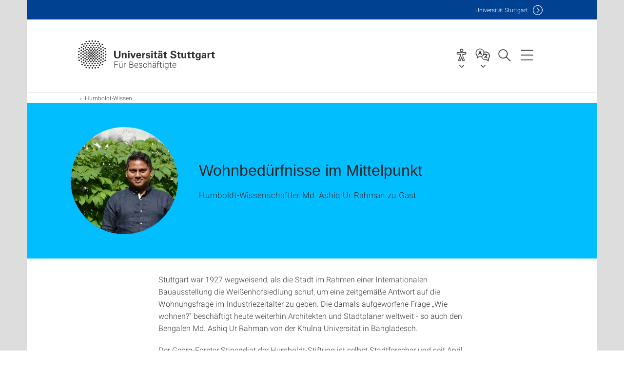

--- FILE ---
content_type: text/html;charset=UTF-8
request_url: https://www.beschaeftigte.uni-stuttgart.de/uni-aktuell/meldungen/humboldt_rahman/
body_size: 74920
content:
<!DOCTYPE html>
<!--[if lt IE 7]>      <html lang="de" class="no-js lt-ie9 lt-ie8 lt-ie7"> <![endif]-->
<!--[if IE 7]>         <html lang="de" class="no-js lt-ie9 lt-ie8"> <![endif]-->
<!--[if IE 8]>         <html lang="de" class="no-js lt-ie9"> <![endif]-->
<!--[if gt IE 8]><!-->


<!--
===================== version="0.1.29" =====================
-->

<html lang="de" class="no-js"> <!--<![endif]-->

<head>

<!-- start metadata (_metadata.hbs) -->
	<meta charset="UTF-8">
	<meta http-equiv="X-UA-Compatible" content="IE=edge"/>
	<meta name="creator" content="TIK" />
	<meta name="Publisher" content="Universität Stuttgart - TIK" />
	<meta name="Copyright" content="Universität Stuttgart" />
	<meta name="Content-language" content="de" />
	<meta name="Page-type" content="Bildungseinrichtung" />
	<meta name="viewport" content="width=device-width, initial-scale=1.0, shrink-to-fit=no"/>
	<meta name="robots" content="index, follow" />
	<meta name="system" content="20.0.18" />
	<meta name="template" content="3.0" />
	<meta name="Description" content="Humboldt-Wissenschaftler Md. Ashiq Ur Rahman zu Gast"/>	
	<meta name="og:title" content="Wohnbedürfnisse im Mittelpunkt | Für Beschäftigte | Universität Stuttgart" />
	<meta name="og:description" content="Humboldt-Wissenschaftler Md. Ashiq Ur Rahman zu Gast "/>
	<meta name="og:image" content="https://www.beschaeftigte.uni-stuttgart.de/uni-aktuell/meldungen/campUS_intern_gallery/rahmanDSC_1808.JPG" />
	<title>Wohnbedürfnisse im Mittelpunkt | Für Beschäftigte | Universität Stuttgart</title><!-- Ende metadata -->


<!-- Styles-Einbindung (_styles.hbs) -->
	<link rel="apple-touch-icon" sizes="180x180" href="/system/modules/de.stuttgart.uni.v3.basics/resources/favicons/apple-touch-icon.png">
            <link rel="icon" type="image/png" sizes="32x32" href="/system/modules/de.stuttgart.uni.v3.basics/resources/favicons/favicon-32x32.png">
            <link rel="icon" type="image/png" sizes="16x16" href="/system/modules/de.stuttgart.uni.v3.basics/resources/favicons/favicon-16x16.png">
            <link rel="manifest" href="/system/modules/de.stuttgart.uni.v3.basics/resources/favicons/site.webmanifest">
            <link rel="mask-icon" href="/system/modules/de.stuttgart.uni.v3.basics/resources/favicons/safari-pinned-tab.svg" color="#ffffff">
            <meta name="msapplication-TileColor" content="#ffffff">
            <meta name="theme-color" content="#ffffff">
		
<link rel="stylesheet" href="/system/modules/de.stuttgart.uni.v3.basics/resources/css/styles.css" type="text/css" >
<link rel="stylesheet" href="/system/modules/de.stuttgart.uni.v3.basics/resources/css/tik.css" type="text/css" >
<link rel="stylesheet" href="/system/modules/de.stuttgart.uni.v3.basics/resources/css/jquery-ui/jquery-ui-1.11.4.min.css" type="text/css" >
<link rel="stylesheet" href="/system/modules/de.stuttgart.uni.v3.basics/resources/css/fancybox/jquery.fancybox357.min.css" type="text/css" >
<link rel="stylesheet" href="/system/modules/de.stuttgart.uni.v3.basics/resources/css/audio/player.css" type="text/css" >
<link rel="stylesheet" href="/system/modules/de.stuttgart.uni.v3.basics/resources/css/footer/footer.css" type="text/css" ><!-- Ende Styles-Einbindung -->

	<!-- Scripts
	================================================== --> 
	
	
<script src="/system/modules/de.stuttgart.uni.v3.basics/resources/js/bootstrap.js"></script>
<script src="/system/modules/de.stuttgart.uni.v3.basics/resources/js/aperto-bootstrap-ie-workaround.js"></script>
<script src="/system/modules/de.stuttgart.uni.v3.basics/resources/js/tik.js"></script>
<script src="/system/modules/de.stuttgart.uni.v3.basics/resources/js/jquery-ui/jquery-ui-1.11.4.min.js"></script>
<script src="/system/modules/de.stuttgart.uni.filters/resources/js/filters.js"></script>
<script src="/system/modules/de.stuttgart.uni.v3.basics/resources/js/fancybox/jquery.fancybox357.min.js"></script>
<script src="/system/modules/de.stuttgart.uni.v3.basics/resources/js/tippy-popper/popper.min.js"></script>
<script src="/system/modules/de.stuttgart.uni.v3.basics/resources/js/tippy-popper/tippy.min.js"></script>
<script src="/system/modules/de.stuttgart.uni.v3.zsb/resources/videointerview/js/dash.all.min.js"></script><style>
		.page-wrap > #page-complete > .container-fluid > .row > div > .row > .col-xs-12,
		.page-wrap > #page-complete > .container-fluid > .row > div > .row > .col-sm-12,
		.page-wrap > #page-complete > .container-fluid > .row > div > .row > .col-md-12,
		.page-wrap > #page-complete > .container-fluid > .row > div > .row > .col-lg-12,
		.page-wrap > #page-complete > .container > .row > div > .row > .col-xs-12,
		.page-wrap > #page-complete > .container > .row > div > .row > .col-sm-12,
		.page-wrap > #page-complete > .container > .row > div > .row > .col-md-12,
		.page-wrap > #page-complete > .container > .row > div > .row > .col-lg-12 {
			padding: 0;
		}
	</style>
</head>

<body class=" is-no-detailpage  is-not-editmode  lang-de ">

<!--googleoff: snippet-->
	
	<!-- start skiplinks (_skiplinks.hbs)-->
	<div class="skip">
		<ul>
			<li><a href="#main">zum Inhalt springen</a></li>
			<li><a href="#footer">zum Footer springen</a></li>
		</ul>
	</div>
	<!-- end skiplinks -->

	<!--googleon: snippet-->
	<div  id="header" ><div class="header" data-id="id-eeada96e">
      <span data-anchor id="id-eeada96e"></span>
              <!-- start header (_header.hbs) -->
              <header class="b-page-header is-subidentity" data-headercontroller="">
                <div class="container">
                  <div class="container-inner">
                    <div class="row">
                      <a class="b-logo" href="https://www.beschaeftigte.uni-stuttgart.de/">
                        <!--[if gt IE 8]><!-->
                          <img class="logo-rectangle" src="/system/modules/de.stuttgart.uni.v3.basics/resources/img/svg/logo-de.svg" alt="Logo: Universität Stuttgart - zur Startseite" />
                        <img class="logo-rectangle-inverted" src="/system/modules/de.stuttgart.uni.v3.basics/resources/img/svg/logo-inverted-de.svg" alt="Logo: Universität Stuttgart - zur Startseite" />
                        <!--<![endif]-->
                        <!--[if lt IE 9]>
                        <img class="logo-rectangle" src="/system/modules/de.stuttgart.uni.v3.basics/resources/img/png/logo-de.png" alt="Logo: Universität Stuttgart - zur Startseite" />
                        <img class="logo-rectangle-inverted" src="/system/modules/de.stuttgart.uni.v3.basics/resources/img/svg/logo-inverted-de.png" alt="Logo: Universität Stuttgart - zur Startseite" />
                        <![endif]-->

                        <span  class="subidentity ">Für Beschäftigte</span>
                        </a>
                      <div class="header-box">

                        <div class="mainidentity">
                              <div class="container-inner">
                                <a href="https://www.uni-stuttgart.de/">Uni<span class="hideonmobile">versität Stuttgart </span></a>
                                </div>
                            </div>
                            <div id="a11y-menu">
                            <nav id="a11y-menu-nav">
                              <span id="a11y-menu-title" data-tippy-content="Barrierefreiheit" data-tippy-placement="left">Barrierefreiheit</span>
                              <ul id="a11y-menu-options" aria-labelledby="a11y-menu-title" role="menu">
                                <li id="a11y-menu-leichtesprache" data-tippy-content="Leichte Sprache" data-tippy-placement="left"><a href="https://www.uni-stuttgart.de/erklaerung-barrierefreiheit/leichte-sprache/">Leichte Sprache</a></li>
                                <li id="a11y-menu-gebaerdensprache" data-tippy-content="Gebärdensprache" data-tippy-placement="left"><a href="https://www.uni-stuttgart.de/erklaerung-barrierefreiheit/gebaerdensprache/">Gebärdensprache</a></li>
                                <li id="a11y-menu-gebaeude" data-tippy-content="Gebäude und Hörsäle" data-tippy-placement="left"><a href="https://www.uni-stuttgart.de/universitaet/lageplan/barriere-informationen/">Gebäude und Hörsäle</a></li>
                              </ul>
                            </nav>
                          </div>
                        <div class="language">
                          <div class="language-box">
                            <span id="language-menu-title" data-tippy-content="Sprache dieser Seite" data-tippy-placement="left">Sprache dieser Seite</span>

                            <ul id="language-menu-options" aria-labelledby="language-menu-title" role="menu">
                                <li class="current-language"><strong><abbr data-tippy-content="Aktuelle Sprache: Deutsch" data-tippy-placement="left">de</abbr></strong></li>
                                          <li><a id="localelink" href="https://www.uni-stuttgart.de/en/university/news/all/staff-news/humboldt_rahman/" lang="en"><abbr data-tippy-content="Change language: AmericanEnglish" data-tippy-placement="left">en</abbr></a></li></ul>
                            </div>
                        </div>
                        <div id="search" class="search">
                          <button aria-controls="search-box" aria-expanded="false" data-href="#search-box" data-tippy-content="Suche" data-tippy-placement="left"><span>Suche</span>
                          </button>
                        </div>
                        <div class="nav-button">
								<button class="lines-button" aria-controls="main-nav" aria-expanded="false" data-href="#b-page-nav" data-tippy-content="Hauptnavigationspunkte" data-tippy-placement="left">
									<span class="lines">Hauptnavigationspunkte</span>
								</button>
							</div>
						<div class="login-main-desktop"></div>
                      </div>
                    </div>
                  </div>
                </div>
                <!-- Start Suche (_search.hbs) -->
                <div class="search-box js-visible" id="search-box" aria-hidden="true">
                  <h2>Suche</h2>
                  <div class="container" role="tabpanel">
                    <div class="search-box-inner">
                      <form action="https://www.beschaeftigte.uni-stuttgart.de/suche/">
                        <fieldset>
                          <div class="form-label col-sm-12">
                            <label for="global-search">Suche</label>
                            <input type="search" name="q" placeholder="Suche nach Themen, Personen ..." id="global-search" class="autosuggest" />
                          </div>
                          <div class="button">
                            <input aria-label="Starte Suche" type="submit" value="suchen">
                          </div>
                        </fieldset>
                        <input type="hidden" name="lq" value="" />
                        <input type="hidden" name="reloaded" value=""/>                       
                        <input type="hidden" name="restriction" value="false"/>
                        </form>
                    </div>
                  </div>
                </div>
                <!-- Ende Suche -->
                <div class="login-main-mobile js-visible" aria-hidden="false"></div>
                <!-- Ende Login -->
              </header>
              <!-- Ende header -->

              <div class="b-page-nav is-subidentity" id="main-nav" aria-hidden="true">
                <div class="container">
                  <div class="container-inner">
                    <div class="fixed-wrapper">
                      <a class="backto" href="#">zurück</a>
                      <div class="location" aria-hidden="true">
                        <ul>
                          <li class="on"><span></span></li>
                            <li><span></span></li>
                          <li><span></span></li>
                          <li><span></span></li>
                          <li><span></span></li>
                        </ul>
                      </div>
                    </div>

                    <div class="scroll-wrapper">
                      <nav class="main-navigation" aria-label="Haupt-Navigation">
                        <div class="menu-group-box" >
                          <div class="menu-box" data-level="show-level-0">
                            <div class="viewbox" style="position:relative;">
                              <div class="wrapper" style="width: 100%; height: 100%;">
                                <ul class="menu level-0 active-list" id="level-0-0" style="display: block;" aria-expanded="true">
	<li class="has-menu"><a href="#level-1-0">Services</a></li>
	<li class="has-menu"><a href="#level-1-1">Organisation</a></li>
	<li class="has-menu"><a href="#level-1-2">Forschung und Transfer</a></li>
	<li class="has-menu"><a href="#level-1-3">Lehre</a></li>
	<li class="has-menu"><a href="#level-1-4">Weiterbildung</a></li>
	<li><a href="https://www.beschaeftigte.uni-stuttgart.de/uni-leben/">Uni-Leben</a></li>
</ul>
	<ul class="menu level-1 " id="level-1-2" data-parent="#level-0-0" >
		<li class="overview"><a href="https://www.beschaeftigte.uni-stuttgart.de/forschung/">Forschung und Transfer</a></li>
		<li class="has-menu"><a href="#level-2-16">Förderprogramme & Industrienahe Forschung</a></li>
		<li class="has-menu"><a href="#level-2-17">Wissens- und Technologietransfer</a></li>
		<li><a href="https://www.beschaeftigte.uni-stuttgart.de/forschung/support-fuer-forschende/">Support für Forschende</a></li>
		<li><a href="https://www.beschaeftigte.uni-stuttgart.de/forschung/exportkontrolle/">Exportkontrolle</a></li>
		<li><a href="https://www.beschaeftigte.uni-stuttgart.de/forschung/preise/">Preise für Wissenschaftler*innen</a></li>
	</ul>
		<ul class="menu level-2 " id="level-2-16" data-parent="#level-1-2" >
			<li class="overview"><a href="https://www.beschaeftigte.uni-stuttgart.de/forschung/forschungsprogramme/">Förderprogramme & Industrienahe Forschung</a></li>
			<li class="has-menu"><a href="#level-3-26">Fördermöglichkeiten von Land, Bund, DFG, EU und anderen</a></li>
			<li><a href="https://www.beschaeftigte.uni-stuttgart.de/forschung/forschungsprogramme/forschungsvertraege/">Forschungsverträge</a></li>
		</ul>
			<ul class="menu level-3 " id="level-3-26" data-parent="#level-2-16" >
				<li class="overview"><a href="https://www.beschaeftigte.uni-stuttgart.de/forschung/forschungsprogramme/foerdermoeglichkeiten_eu_dfg_ua/">Fördermöglichkeiten von Land, Bund, DFG, EU und anderen</a></li>
				<li class="has-menu"><a href="#level-4-20">Förderung der EU</a></li>
				<li class="has-menu"><a href="#level-4-21">DFG - Einzelförderung</a></li>
				<li class="has-menu"><a href="#level-4-22">DFG - Koordinierte Programme</a></li>
				<li><a href="https://www.beschaeftigte.uni-stuttgart.de/forschung/forschungsprogramme/foerdermoeglichkeiten_eu_dfg_ua/grossgeraete_forschung/">Geräte für die Forschung</a></li>
				<li class="has-menu"><a href="#level-4-24">Forschungsförderung Bund</a></li>
				<li><a href="https://www.beschaeftigte.uni-stuttgart.de/forschung/forschungsprogramme/foerdermoeglichkeiten_eu_dfg_ua/foe_land/">Forschungsförderung Land</a></li>
				<li><a href="https://www.beschaeftigte.uni-stuttgart.de/forschung/forschungsprogramme/foerdermoeglichkeiten_eu_dfg_ua/weit_foe/">Weitere Fördermaßnahmen</a></li>
			</ul>
				<ul class="menu level-4 " id="level-4-21" data-parent="#level-3-26" >
					<li class="overview"><a href="https://www.beschaeftigte.uni-stuttgart.de/forschung/forschungsprogramme/foerdermoeglichkeiten_eu_dfg_ua/dfg_einzelfoe/">DFG - Einzelförderung</a></li>
					<li><a href="https://www.beschaeftigte.uni-stuttgart.de/forschung/forschungsprogramme/foerdermoeglichkeiten_eu_dfg_ua/dfg_einzelfoe/sachbeihilfe/">Sachbeihilfe</a></li>
					<li><a href="https://www.beschaeftigte.uni-stuttgart.de/forschung/forschungsprogramme/foerdermoeglichkeiten_eu_dfg_ua/dfg_einzelfoe/forschungsstipendien/">Forschungsstipendien</a></li>
					<li><a href="https://www.beschaeftigte.uni-stuttgart.de/forschung/forschungsprogramme/foerdermoeglichkeiten_eu_dfg_ua/dfg_einzelfoe/wissenschaftliche-netzwerke/">Wissenschaftliche Netzwerke</a></li>
					<li><a href="https://www.beschaeftigte.uni-stuttgart.de/forschung/forschungsprogramme/foerdermoeglichkeiten_eu_dfg_ua/dfg_einzelfoe/emmy-noether-prog/">Emmy Noether-Programm</a></li>
					<li><a href="https://www.beschaeftigte.uni-stuttgart.de/forschung/forschungsprogramme/foerdermoeglichkeiten_eu_dfg_ua/dfg_einzelfoe/reinhart-koselleck-projekte/">Reinhart-Koselleck-Projekte</a></li>
					<li><a href="https://www.beschaeftigte.uni-stuttgart.de/forschung/forschungsprogramme/foerdermoeglichkeiten_eu_dfg_ua/dfg_einzelfoe/heisenberg-programm/">Heisenberg-Programm</a></li>
					<li><a href="https://www.beschaeftigte.uni-stuttgart.de/forschung/forschungsprogramme/foerdermoeglichkeiten_eu_dfg_ua/dfg_einzelfoe/klinische-studien/">Klinische Studien</a></li>
					<li><a href="https://www.beschaeftigte.uni-stuttgart.de/forschung/forschungsprogramme/foerdermoeglichkeiten_eu_dfg_ua/dfg_einzelfoe/nachwuchsakademie/">Nachwuchsakademie</a></li>
				</ul>
				<ul class="menu level-4 " id="level-4-22" data-parent="#level-3-26" >
					<li class="overview"><a href="https://www.beschaeftigte.uni-stuttgart.de/forschung/forschungsprogramme/foerdermoeglichkeiten_eu_dfg_ua/dfg_koord_prog/">DFG - Koordinierte Programme</a></li>
					<li><a href="https://www.beschaeftigte.uni-stuttgart.de/forschung/forschungsprogramme/foerdermoeglichkeiten_eu_dfg_ua/dfg_koord_prog/sonderforschungsprogramme_sfb/">Sonderforschungsbereiche SFB</a></li>
					<li><a href="https://www.beschaeftigte.uni-stuttgart.de/forschung/forschungsprogramme/foerdermoeglichkeiten_eu_dfg_ua/dfg_koord_prog/graduiertenkollegs-grk/">Graduiertenkollegs (GRK)</a></li>
					<li><a href="https://www.beschaeftigte.uni-stuttgart.de/forschung/forschungsprogramme/foerdermoeglichkeiten_eu_dfg_ua/dfg_koord_prog/dfg-forschergruppen/">DFG-Forschungsgruppen</a></li>
					<li><a href="https://www.beschaeftigte.uni-stuttgart.de/forschung/forschungsprogramme/foerdermoeglichkeiten_eu_dfg_ua/dfg_koord_prog/schwerpunktprogramme-spp/">Schwerpunktprogramme (SPP)</a></li>
				</ul>
				<ul class="menu level-4 " id="level-4-24" data-parent="#level-3-26" >
					<li class="overview"><a href="https://www.beschaeftigte.uni-stuttgart.de/forschung/forschungsprogramme/foerdermoeglichkeiten_eu_dfg_ua/foe_bund/">Forschungsförderung Bund</a></li>
					<li><a href="https://www.beschaeftigte.uni-stuttgart.de/forschung/forschungsprogramme/foerdermoeglichkeiten_eu_dfg_ua/foe_bund/ausser-dfg/">Forschungsförderung außerhalb DFG</a></li>
				</ul>
				<ul class="menu level-4 " id="level-4-20" data-parent="#level-3-26" >
					<li class="overview"><a href="https://www.beschaeftigte.uni-stuttgart.de/forschung/forschungsprogramme/foerdermoeglichkeiten_eu_dfg_ua/foe_eu/">Förderung der EU</a></li>
					<li><a href="https://www.beschaeftigte.uni-stuttgart.de/forschung/forschungsprogramme/foerdermoeglichkeiten_eu_dfg_ua/foe_eu/horizon/">Horizon</a></li>
					<li><a href="https://www.beschaeftigte.uni-stuttgart.de/forschung/forschungsprogramme/foerdermoeglichkeiten_eu_dfg_ua/foe_eu/erc/">ERC</a></li>
					<li><a href="https://www.beschaeftigte.uni-stuttgart.de/forschung/forschungsprogramme/foerdermoeglichkeiten_eu_dfg_ua/foe_eu/msca/">Marie-Skłodowska-Curie-Maßnahmen</a></li>
					<li><a href="https://www.beschaeftigte.uni-stuttgart.de/forschung/forschungsprogramme/foerdermoeglichkeiten_eu_dfg_ua/foe_eu/antrag/">Antrag</a></li>
					<li><a href="https://www.beschaeftigte.uni-stuttgart.de/forschung/forschungsprogramme/foerdermoeglichkeiten_eu_dfg_ua/foe_eu/anschub/">Anschubfinanzierung</a></li>
					<li><a href="https://www.beschaeftigte.uni-stuttgart.de/forschung/forschungsprogramme/foerdermoeglichkeiten_eu_dfg_ua/foe_eu/ethik-datenschutz/">Ethik und Datenschutz</a></li>
					<li><a href="https://www.beschaeftigte.uni-stuttgart.de/forschung/forschungsprogramme/foerdermoeglichkeiten_eu_dfg_ua/foe_eu/finanzen/">Finanzen</a></li>
				</ul>
		<ul class="menu level-2 " id="level-2-17" data-parent="#level-1-2" >
			<li class="overview"><a href="https://www.beschaeftigte.uni-stuttgart.de/forschung/technologietransfer/">Wissens- und Technologietransfer</a></li>
			<li><a href="https://www.beschaeftigte.uni-stuttgart.de/forschung/technologietransfer/wtt-projekte/">Förderung von WTT Projekten</a></li>
			<li><a href="https://www.beschaeftigte.uni-stuttgart.de/forschung/technologietransfer/patenschaftsvertraege/">Patenschaftsverträge</a></li>
			<li><a href="https://www.beschaeftigte.uni-stuttgart.de/forschung/technologietransfer/erfindungen/">Erfindungen</a></li>
			<li><a href="https://www.beschaeftigte.uni-stuttgart.de/forschung/technologietransfer/schutzrechte/">Schutzrechte</a></li>
		</ul>
	<ul class="menu level-1 " id="level-1-3" data-parent="#level-0-0" >
		<li class="overview"><a href="https://www.beschaeftigte.uni-stuttgart.de/lehre/">Lehre</a></li>
		<li class="has-menu"><a href="#level-2-21">Organisation von Studium und Lehre</a></li>
		<li class="has-menu"><a href="#level-2-22">Qualitätsentwicklung in Studium und Lehre</a></li>
		<li class="has-menu"><a href="#level-2-23">Digitale Lehre</a></li>
	</ul>
		<ul class="menu level-2 " id="level-2-23" data-parent="#level-1-3" >
			<li class="overview"><a href="https://www.beschaeftigte.uni-stuttgart.de/lehre/digitale-lehre/">Digitale Lehre</a></li>
			<li><a href="https://www.beschaeftigte.uni-stuttgart.de/lehre/digitale-lehre/ki-fuer-lehrende/">KI in der Lehre nutzen</a></li>
			<li><a href="https://www.beschaeftigte.uni-stuttgart.de/lehre/digitale-lehre/oer/">Open Educational Ressources</a></li>
		</ul>
		<ul class="menu level-2 " id="level-2-22" data-parent="#level-1-3" >
			<li class="overview"><a href="https://www.beschaeftigte.uni-stuttgart.de/lehre/qualitaetsentwicklung/">Qualitätsentwicklung in Studium und Lehre</a></li>
			<li><a href="https://www.beschaeftigte.uni-stuttgart.de/lehre/qualitaetsentwicklung/befragungen/">Befragungen</a></li>
			<li><a href="https://www.beschaeftigte.uni-stuttgart.de/lehre/qualitaetsentwicklung/qualitaetssicherung/">Qualitätssicherung</a></li>
			<li><a href="https://www.beschaeftigte.uni-stuttgart.de/lehre/qualitaetsentwicklung/kenndatenportal/">Kenndatenportal</a></li>
		</ul>
		<ul class="menu level-2 " id="level-2-21" data-parent="#level-1-3" >
			<li class="overview"><a href="https://www.beschaeftigte.uni-stuttgart.de/lehre/studienorganisation/">Organisation von Studium und Lehre</a></li>
			<li><a href="https://www.beschaeftigte.uni-stuttgart.de/lehre/studienorganisation/kontakt/">Kontaktformular Lehre</a></li>
			<li class="has-menu"><a href="#level-3-33">C@MPUS Anleitungen</a></li>
			<li class="has-menu"><a href="#level-3-34">Prüfungen</a></li>
			<li class="has-menu"><a href="#level-3-35">Modulverantwortliche</a></li>
			<li><a href="https://www.beschaeftigte.uni-stuttgart.de/lehre/studienorganisation/diversity-in-der-lehre/">Diversity in der Lehre</a></li>
			<li><a href="https://www.beschaeftigte.uni-stuttgart.de/lehre/studienorganisation/studierende-mit-behinderung-unterstuetzen/">Behinderte und chronisch kranke Studierende unterstützen</a></li>
			<li class="has-menu"><a href="#level-3-38">Zentrale Studiengang-Webseiten</a></li>
		</ul>
			<ul class="menu level-3 " id="level-3-33" data-parent="#level-2-21" >
				<li class="overview"><a href="https://www.beschaeftigte.uni-stuttgart.de/lehre/studienorganisation/campus-anleitungen/">C@MPUS Anleitungen</a></li>
				<li class="has-menu"><a href="#level-4-27">Rechte- und Studiengangmanagement</a></li>
				<li class="has-menu"><a href="#level-4-28">Bewerbung und Zulassung</a></li>
				<li class="has-menu"><a href="#level-4-29">Lehrveranstaltungsverwaltung</a></li>
				<li class="has-menu"><a href="#level-4-30">Modulverwaltung</a></li>
				<li class="has-menu"><a href="#level-4-31">Prüfungsverwaltung</a></li>
				<li class="has-menu"><a href="#level-4-32">Raumverwaltung</a></li>
				<li><a href="https://www.beschaeftigte.uni-stuttgart.de/lehre/studienorganisation/campus-anleitungen/allgemeine-suche/">Allgemeine Suche</a></li>
				<li><a href="https://www.beschaeftigte.uni-stuttgart.de/lehre/studienorganisation/campus-anleitungen/mein-terminkalender/">(Mein) Terminkalender</a></li>
			</ul>
				<ul class="menu level-4 " id="level-4-28" data-parent="#level-3-33" >
					<li class="overview"><a href="https://www.beschaeftigte.uni-stuttgart.de/lehre/studienorganisation/campus-anleitungen/bewerbung-und-zulassung/">Bewerbung und Zulassung</a></li>
					<li><a href="https://www.beschaeftigte.uni-stuttgart.de/lehre/studienorganisation/campus-anleitungen/bewerbung-und-zulassung/bewerbungen--pruefungsausschuesse-applikation/">Bewerbungen -Prüfungsausschüsse (Applikation)</a></li>
					<li><a href="https://www.beschaeftigte.uni-stuttgart.de/lehre/studienorganisation/campus-anleitungen/bewerbung-und-zulassung/pruefungsanspruch-pruefen/">Prüfungsanspruch prüfen</a></li>
					<li><a href="https://www.beschaeftigte.uni-stuttgart.de/lehre/studienorganisation/campus-anleitungen/bewerbung-und-zulassung/einstufung-hoeheres-fachsemester-verbuchen/">Einstufung höheres Fachsemester verbuchen</a></li>
				</ul>
				<ul class="menu level-4 " id="level-4-29" data-parent="#level-3-33" >
					<li class="overview"><a href="https://www.beschaeftigte.uni-stuttgart.de/lehre/studienorganisation/campus-anleitungen/lv-verwaltung/">Lehrveranstaltungsverwaltung</a></li>
					<li><a href="https://www.beschaeftigte.uni-stuttgart.de/lehre/studienorganisation/campus-anleitungen/lv-verwaltung/lv-erhebung/">LV-Erhebung</a></li>
					<li><a href="https://www.beschaeftigte.uni-stuttgart.de/lehre/studienorganisation/campus-anleitungen/lv-verwaltung/alle-lehrveranstaltungen/">Alle Lehrveranstaltungen</a></li>
					<li><a href="https://www.beschaeftigte.uni-stuttgart.de/lehre/studienorganisation/campus-anleitungen/lv-verwaltung/lehrveranstaltungen-verwalten/">Lehrveranstaltungen verwalten</a></li>
					<li><a href="https://www.beschaeftigte.uni-stuttgart.de/lehre/studienorganisation/campus-anleitungen/lv-verwaltung/lv-parameter/">LV-Parameter</a></li>
					<li><a href="https://www.beschaeftigte.uni-stuttgart.de/lehre/studienorganisation/campus-anleitungen/lv-verwaltung/ilias/">ILIAS Kurse einrichten</a></li>
					<li><a href="https://www.beschaeftigte.uni-stuttgart.de/lehre/studienorganisation/campus-anleitungen/lv-verwaltung/lv-beschreibung/">LV-Beschreibung</a></li>
					<li><a href="https://www.beschaeftigte.uni-stuttgart.de/lehre/studienorganisation/campus-anleitungen/lv-verwaltung/terminverwaltung/">Terminverwaltung</a></li>
					<li><a href="https://www.beschaeftigte.uni-stuttgart.de/lehre/studienorganisation/campus-anleitungen/lv-verwaltung/lv-status/">LV-Status</a></li>
					<li><a href="https://www.beschaeftigte.uni-stuttgart.de/lehre/studienorganisation/campus-anleitungen/lv-verwaltung/gruppenverwaltung/">Gruppen- und Teilnehmendenverwaltung</a></li>
				</ul>
				<ul class="menu level-4 " id="level-4-30" data-parent="#level-3-33" >
					<li class="overview"><a href="https://www.beschaeftigte.uni-stuttgart.de/lehre/studienorganisation/campus-anleitungen/modulverwaltung/">Modulverwaltung</a></li>
					<li><a href="https://www.beschaeftigte.uni-stuttgart.de/lehre/studienorganisation/campus-anleitungen/modulverwaltung/alle-studiengaenge/">Alle Studiengänge</a></li>
					<li><a href="https://www.beschaeftigte.uni-stuttgart.de/lehre/studienorganisation/campus-anleitungen/modulverwaltung/meine-module/">Meine Module</a></li>
					<li><a href="https://www.beschaeftigte.uni-stuttgart.de/lehre/studienorganisation/campus-anleitungen/modulverwaltung/modul-lv-zuordnungen/">Modul-LV-Zuordnungen</a></li>
					<li><a href="https://www.beschaeftigte.uni-stuttgart.de/lehre/studienorganisation/campus-anleitungen/modulverwaltung/modulverzeichnis/">Modulverzeichnis</a></li>
					<li><a href="https://www.beschaeftigte.uni-stuttgart.de/lehre/studienorganisation/campus-anleitungen/modulverwaltung/modulbeschreibungen/">Modulbeschreibungen</a></li>
					<li><a href="https://www.beschaeftigte.uni-stuttgart.de/lehre/studienorganisation/campus-anleitungen/modulverwaltung/pruefungsplanungsobjekte/">Prüfungsplanungsobjekte</a></li>
					<li><a href="https://www.beschaeftigte.uni-stuttgart.de/lehre/studienorganisation/campus-anleitungen/modulverwaltung/zuordnung-lv-modul/">Zuordnung der Lehrveranstaltung zum Modul</a></li>
					<li><a href="https://www.beschaeftigte.uni-stuttgart.de/lehre/studienorganisation/campus-anleitungen/modulverwaltung/semesterempfehlungen/">Semesterempfehlungen</a></li>
					<li><a href="https://www.beschaeftigte.uni-stuttgart.de/lehre/studienorganisation/campus-anleitungen/modulverwaltung/ueberschneidungsfreiheit/">Überschneidungsfreiheit</a></li>
				</ul>
				<ul class="menu level-4 " id="level-4-31" data-parent="#level-3-33" >
					<li class="overview"><a href="https://www.beschaeftigte.uni-stuttgart.de/lehre/studienorganisation/campus-anleitungen/pruefungsverwaltung/">Prüfungsverwaltung</a></li>
					<li><a href="https://www.beschaeftigte.uni-stuttgart.de/lehre/studienorganisation/campus-anleitungen/pruefungsverwaltung/pruefungsmanagement/">(Mein)Prüfungsmanagement</a></li>
					<li><a href="https://www.beschaeftigte.uni-stuttgart.de/lehre/studienorganisation/campus-anleitungen/pruefungsverwaltung/meine-abschlussarbeiten/">Meine Abschlussarbeiten</a></li>
					<li><a href="https://www.beschaeftigte.uni-stuttgart.de/lehre/studienorganisation/campus-anleitungen/pruefungsverwaltung/pruefungsplanungseigenschaften/">Prüfungsplanungseigenschaften</a></li>
					<li><a href="https://www.beschaeftigte.uni-stuttgart.de/lehre/studienorganisation/campus-anleitungen/pruefungsverwaltung/pruefungstermine-verwalten/">Prüfungstermine verwalten</a></li>
					<li><a href="https://www.beschaeftigte.uni-stuttgart.de/lehre/studienorganisation/campus-anleitungen/pruefungsverwaltung/noten-verbuchen/">Noten verbuchen</a></li>
					<li><a href="https://www.beschaeftigte.uni-stuttgart.de/lehre/studienorganisation/campus-anleitungen/pruefungsverwaltung/noten-korrigieren/">Noten korrigieren</a></li>
				</ul>
				<ul class="menu level-4 " id="level-4-32" data-parent="#level-3-33" >
					<li class="overview"><a href="https://www.beschaeftigte.uni-stuttgart.de/lehre/studienorganisation/campus-anleitungen/raumverwaltung/">Raumverwaltung</a></li>
					<li><a href="https://www.beschaeftigte.uni-stuttgart.de/lehre/studienorganisation/campus-anleitungen/raumverwaltung/meine-raumverwaltung/">Meine Raumverwaltung</a></li>
					<li><a href="https://www.beschaeftigte.uni-stuttgart.de/lehre/studienorganisation/campus-anleitungen/raumverwaltung/suche-freie-raeume/">Suche freie Räume</a></li>
					<li><a href="https://www.beschaeftigte.uni-stuttgart.de/lehre/studienorganisation/campus-anleitungen/raumverwaltung/anleitungen-raumverwaltung/">Anleitungen Raumverwaltung</a></li>
				</ul>
				<ul class="menu level-4 " id="level-4-27" data-parent="#level-3-33" >
					<li class="overview"><a href="https://www.beschaeftigte.uni-stuttgart.de/lehre/studienorganisation/campus-anleitungen/rechte-und-studiengangmanagement/">Rechte- und Studiengangmanagement</a></li>
					<li><a href="https://www.beschaeftigte.uni-stuttgart.de/lehre/studienorganisation/campus-anleitungen/rechte-und-studiengangmanagement/berechtigungen/">Berechtigungen</a></li>
					<li class="has-menu"><a href="#level-5-31">Organisationseinheit Studiengang</a></li>
				</ul>
					<ul class="menu level-5 " id="level-5-31" data-parent="#level-4-27" >
						<li class="overview"><a href="https://www.beschaeftigte.uni-stuttgart.de/lehre/studienorganisation/campus-anleitungen/rechte-und-studiengangmanagement/organisationseinheit-studiengang/">Organisationseinheit Studiengang</a></li>
						<li><a href="https://www.beschaeftigte.uni-stuttgart.de/lehre/studienorganisation/campus-anleitungen/rechte-und-studiengangmanagement/organisationseinheit-studiengang/wechsel-in-studentische-perspektive/">Wechsel in studentische Perspektive</a></li>
					</ul>
			<ul class="menu level-3 " id="level-3-35" data-parent="#level-2-21" >
				<li class="overview"><a href="https://www.beschaeftigte.uni-stuttgart.de/lehre/studienorganisation/module/">Modulverantwortliche</a></li>
				<li><a href="https://www.beschaeftigte.uni-stuttgart.de/lehre/studienorganisation/module/formular-modulrecht/">Formular zur Änderung der Modulrechte</a></li>
				<li><a href="https://www.beschaeftigte.uni-stuttgart.de/lehre/studienorganisation/module/formular-inaktiv-modul/">Formular zum Inaktivsetzen eines Moduls</a></li>
				<li><a href="https://www.beschaeftigte.uni-stuttgart.de/lehre/studienorganisation/module/formular-modultitel/">Formular zur Änderung des Modultitels</a></li>
			</ul>
			<ul class="menu level-3 " id="level-3-34" data-parent="#level-2-21" >
				<li class="overview"><a href="https://www.beschaeftigte.uni-stuttgart.de/lehre/studienorganisation/pruefungen/">Prüfungen</a></li>
				<li><a href="https://www.beschaeftigte.uni-stuttgart.de/lehre/studienorganisation/pruefungen/formular-pruefer-melden/">Formular Prüfer*in melden</a></li>
			</ul>
			<ul class="menu level-3 " id="level-3-38" data-parent="#level-2-21" >
				<li class="overview"><a href="https://www.beschaeftigte.uni-stuttgart.de/lehre/studienorganisation/zentrale-studiengang-webseiten/">Zentrale Studiengang-Webseiten</a></li>
				<li><a href="https://www.beschaeftigte.uni-stuttgart.de/lehre/studienorganisation/zentrale-studiengang-webseiten/studieninteressierten-webseiten-bachelor/">Studieninteressierten-Webseiten Bachelor/ StuKUS</a></li>
				<li><a href="https://www.beschaeftigte.uni-stuttgart.de/lehre/studienorganisation/zentrale-studiengang-webseiten/studieninteressierten-webseiten-master/">Studieninteressierten-Webseiten Master</a></li>
				<li><a href="https://www.beschaeftigte.uni-stuttgart.de/lehre/studienorganisation/zentrale-studiengang-webseiten/weiterentwicklung/">Weiterentwicklung der Studieninteressierten-Webseiten</a></li>
				<li><a href="https://www.beschaeftigte.uni-stuttgart.de/lehre/studienorganisation/zentrale-studiengang-webseiten/neue-ansprechperson-im-studiengang-melden/">Neue Ansprechperson im Studiengang melden</a></li>
			</ul>
	<ul class="menu level-1 " id="level-1-1" data-parent="#level-0-0" >
		<li class="overview"><a href="https://www.beschaeftigte.uni-stuttgart.de/organisation/">Organisation</a></li>
		<li><a href="https://www.beschaeftigte.uni-stuttgart.de/organisation/leitung/">Leitung</a></li>
		<li><a href="https://www.beschaeftigte.uni-stuttgart.de/organisation/hochschulorgane/">Organe</a></li>
		<li><a href="https://www.beschaeftigte.uni-stuttgart.de/organisation/zentrale-verwaltung/">Verwaltung</a></li>
		<li><a href="https://www.beschaeftigte.uni-stuttgart.de/organisation/stabsstellen/">Stabsstellen</a></li>
		<li><a href="https://www.beschaeftigte.uni-stuttgart.de/organisation/fakultaeten-institute/">Fakultäten & Institute</a></li>
		<li><a href="https://www.beschaeftigte.uni-stuttgart.de/organisation/einrichtungen/">Einrichtungen</a></li>
		<li><a href="https://www.beschaeftigte.uni-stuttgart.de/organisation/vertretungen/">Vertretungen & Beauftragte</a></li>
		<li><a href="https://www.beschaeftigte.uni-stuttgart.de/organisation/leitbild/">Leitbild</a></li>
	</ul>
	<ul class="menu level-1 " id="level-1-0" data-parent="#level-0-0" >
		<li class="overview"><a href="https://www.beschaeftigte.uni-stuttgart.de/uni-services/">Services</a></li>
		<li class="has-menu"><a href="#level-2-0">Mein Arbeitsplatz</a></li>
		<li class="has-menu"><a href="#level-2-1">Personal</a></li>
		<li class="has-menu"><a href="#level-2-2">Recht</a></li>
		<li class="has-menu"><a href="#level-2-3">Finanzen</a></li>
		<li class="has-menu"><a href="#level-2-4">Infrastruktur</a></li>
		<li class="has-menu"><a href="#level-2-5">Arbeits- und Umweltschutz</a></li>
		<li class="has-menu"><a href="#level-2-6">Öffentlichkeitsarbeit</a></li>
		<li class="has-menu"><a href="#level-2-7">IT und Kommunikationsdienste</a></li>
	</ul>
		<ul class="menu level-2 " id="level-2-5" data-parent="#level-1-0" >
			<li class="overview"><a href="https://www.beschaeftigte.uni-stuttgart.de/uni-services/arbeits-und-umweltschutz/">Arbeits- und Umweltschutz</a></li>
			<li><a href="https://www.beschaeftigte.uni-stuttgart.de/uni-services/arbeits-und-umweltschutz/arbeitsmedizinischer-dienst/">Arbeitsmedizinischer Dienst</a></li>
			<li><a href="https://www.beschaeftigte.uni-stuttgart.de/uni-services/arbeits-und-umweltschutz/tierschutz/">Tierschutz</a></li>
		</ul>
		<ul class="menu level-2 " id="level-2-3" data-parent="#level-1-0" >
			<li class="overview"><a href="https://www.beschaeftigte.uni-stuttgart.de/uni-services/finanzen/">Finanzen</a></li>
			<li><a href="https://www.beschaeftigte.uni-stuttgart.de/uni-services/finanzen/beschaffung/">Beschaffung</a></li>
			<li><a href="https://www.beschaeftigte.uni-stuttgart.de/uni-services/finanzen/reisekostenabrechnung-fuer-gaeste/">Reisekostenabrechnung für Gäste</a></li>
		</ul>
		<ul class="menu level-2 " id="level-2-4" data-parent="#level-1-0" >
			<li class="overview"><a href="https://www.beschaeftigte.uni-stuttgart.de/uni-services/infrastruktur/">Infrastruktur</a></li>
			<li><a href="https://www.beschaeftigte.uni-stuttgart.de/uni-services/infrastruktur/facilitymanagement/">Facility Management</a></li>
			<li><a href="https://www.beschaeftigte.uni-stuttgart.de/uni-services/infrastruktur/stoerungsmeldung/">Störungsmeldungen</a></li>
			<li><a href="https://www.beschaeftigte.uni-stuttgart.de/uni-services/infrastruktur/fuhrparkmanagement/">Fuhrparkmanagement</a></li>
			<li><a href="https://www.beschaeftigte.uni-stuttgart.de/uni-services/infrastruktur/ibz/">Internationales Begegnungszentrum</a></li>
			<li><a href="https://www.beschaeftigte.uni-stuttgart.de/uni-services/infrastruktur/soellerhaus-kleinwalsertal/">Söllerhaus im Kleinwalsertal</a></li>
		</ul>
		<ul class="menu level-2 " id="level-2-7" data-parent="#level-1-0" >
			<li class="overview"><a href="https://www.beschaeftigte.uni-stuttgart.de/uni-services/it-kommunikation/">IT und Kommunikationsdienste</a></li>
			<li><a href="https://www.beschaeftigte.uni-stuttgart.de/uni-services/it-kommunikation/nutzung-von-ki-systemen/">Nutzung von KI-Systemen</a></li>
			<li><a href="https://www.beschaeftigte.uni-stuttgart.de/uni-services/it-kommunikation/postservice/">Postservice</a></li>
			<li><a href="https://www.beschaeftigte.uni-stuttgart.de/uni-services/it-kommunikation/webdomain-und-websitepolicy/">Webdomain- und Websitepolicy</a></li>
		</ul>
		<ul class="menu level-2 " id="level-2-0" data-parent="#level-1-0" >
			<li class="overview"><a href="https://www.beschaeftigte.uni-stuttgart.de/uni-services/mein-arbeitsplatz/">Mein Arbeitsplatz</a></li>
			<li><a href="https://www.beschaeftigte.uni-stuttgart.de/uni-services/mein-arbeitsplatz/neu-an-der-uni/">Neu an der Uni</a></li>
			<li><a href="https://www.beschaeftigte.uni-stuttgart.de/uni-services/mein-arbeitsplatz/anlaufstellen-zu-diversity-themen/">Anlaufstellen zu Diversity-Themen</a></li>
			<li class="has-menu"><a href="#level-3-2">Gesundheit</a></li>
			<li class="has-menu"><a href="#level-3-3">Beruf & Familie</a></li>
			<li class="has-menu"><a href="#level-3-4">Dienstreisen</a></li>
			<li><a href="https://www.beschaeftigte.uni-stuttgart.de/uni-services/mein-arbeitsplatz/prozessmanagement/">Prozessmanagement</a></li>
		</ul>
			<ul class="menu level-3 " id="level-3-3" data-parent="#level-2-0" >
				<li class="overview"><a href="https://www.beschaeftigte.uni-stuttgart.de/uni-services/mein-arbeitsplatz/beruf-familie/">Beruf & Familie</a></li>
				<li><a href="https://www.beschaeftigte.uni-stuttgart.de/uni-services/mein-arbeitsplatz/beruf-familie/familienzeiten/">Familienzeiten</a></li>
				<li><a href="https://www.beschaeftigte.uni-stuttgart.de/uni-services/mein-arbeitsplatz/beruf-familie/arbeitszeitflexibilisierung-telearbeit/">Arbeitszeitflexibilisierung & Telearbeit</a></li>
				<li><a href="https://www.beschaeftigte.uni-stuttgart.de/uni-services/mein-arbeitsplatz/beruf-familie/kinderbetreuung/">Kinderbetreuung</a></li>
			</ul>
			<ul class="menu level-3 " id="level-3-4" data-parent="#level-2-0" >
				<li class="overview"><a href="https://www.beschaeftigte.uni-stuttgart.de/uni-services/mein-arbeitsplatz/dienstreisen/">Dienstreisen</a></li>
				<li><a href="https://www.beschaeftigte.uni-stuttgart.de/uni-services/mein-arbeitsplatz/dienstreisen/planung/">Planung</a></li>
				<li><a href="https://www.beschaeftigte.uni-stuttgart.de/uni-services/mein-arbeitsplatz/dienstreisen/genehmigung/">Genehmigung</a></li>
				<li><a href="https://www.beschaeftigte.uni-stuttgart.de/uni-services/mein-arbeitsplatz/dienstreisen/befoerderung/">Beförderung</a></li>
				<li><a href="https://www.beschaeftigte.uni-stuttgart.de/uni-services/mein-arbeitsplatz/dienstreisen/uebernachtung/">Übernachtungen</a></li>
				<li><a href="https://www.beschaeftigte.uni-stuttgart.de/uni-services/mein-arbeitsplatz/dienstreisen/abrechnung/">Abrechnung</a></li>
				<li><a href="https://www.beschaeftigte.uni-stuttgart.de/uni-services/mein-arbeitsplatz/dienstreisen/download/">Downloads</a></li>
				<li><a href="https://www.beschaeftigte.uni-stuttgart.de/uni-services/mein-arbeitsplatz/dienstreisen/faq/">FAQ</a></li>
			</ul>
			<ul class="menu level-3 " id="level-3-2" data-parent="#level-2-0" >
				<li class="overview"><a href="https://www.beschaeftigte.uni-stuttgart.de/uni-services/mein-arbeitsplatz/gesundheitsmanagement/">Gesundheit</a></li>
				<li class="has-menu"><a href="#level-4-0">Betriebliches Eingliederungsmanagement</a></li>
				<li><a href="https://www.beschaeftigte.uni-stuttgart.de/uni-services/mein-arbeitsplatz/gesundheitsmanagement/mentale-gesundheit/">Ersthelfer*innen Mentale Gesundheit</a></li>
				<li><a href="https://www.beschaeftigte.uni-stuttgart.de/uni-services/mein-arbeitsplatz/gesundheitsmanagement/kraftpause/">Kraftpause</a></li>
				<li><a href="https://www.beschaeftigte.uni-stuttgart.de/uni-services/mein-arbeitsplatz/gesundheitsmanagement/sucht/">Suchtprävention und Suchthilfe</a></li>
			</ul>
				<ul class="menu level-4 " id="level-4-0" data-parent="#level-3-2" >
					<li class="overview"><a href="https://www.beschaeftigte.uni-stuttgart.de/uni-services/mein-arbeitsplatz/gesundheitsmanagement/betriebliches-eingliederungsmanagement/">Betriebliches Eingliederungsmanagement</a></li>
					<li><a href="https://www.beschaeftigte.uni-stuttgart.de/uni-services/mein-arbeitsplatz/gesundheitsmanagement/betriebliches-eingliederungsmanagement/rueckmeldung/">Rückmelde-Formular</a></li>
				</ul>
		<ul class="menu level-2 " id="level-2-6" data-parent="#level-1-0" >
			<li class="overview"><a href="https://www.beschaeftigte.uni-stuttgart.de/uni-services/oeffentlichkeitsarbeit/">Öffentlichkeitsarbeit</a></li>
			<li class="has-menu"><a href="#level-3-20">Corporate Design</a></li>
			<li><a href="https://www.beschaeftigte.uni-stuttgart.de/uni-services/oeffentlichkeitsarbeit/corporate-wording/">Corporate Wording</a></li>
			<li><a href="https://www.beschaeftigte.uni-stuttgart.de/uni-services/oeffentlichkeitsarbeit/barrierefreiheit/">Barrierefreie Kommunikation</a></li>
		</ul>
			<ul class="menu level-3 " id="level-3-20" data-parent="#level-2-6" >
				<li class="overview"><a href="https://www.beschaeftigte.uni-stuttgart.de/uni-services/oeffentlichkeitsarbeit/corporate-design/">Corporate Design</a></li>
				<li><a href="https://www.beschaeftigte.uni-stuttgart.de/uni-services/oeffentlichkeitsarbeit/corporate-design/download-vorlagen/">Download Vorlagen</a></li>
				<li><a href="https://www.beschaeftigte.uni-stuttgart.de/uni-services/oeffentlichkeitsarbeit/corporate-design/logo-und-schrift/">Logo und Schrift</a></li>
				<li><a href="https://www.beschaeftigte.uni-stuttgart.de/uni-services/oeffentlichkeitsarbeit/corporate-design/video-richtlinien/">Video-Richtlinien</a></li>
			</ul>
		<ul class="menu level-2 " id="level-2-1" data-parent="#level-1-0" >
			<li class="overview"><a href="https://www.beschaeftigte.uni-stuttgart.de/uni-services/personal/">Personal</a></li>
			<li><a href="https://www.beschaeftigte.uni-stuttgart.de/uni-services/personal/gastforschende/">Gastwissenschaftler*innen</a></li>
			<li><a href="https://www.beschaeftigte.uni-stuttgart.de/uni-services/personal/internationale-forschende-an-unserer-universitaet/">Internationale Forschende an unserer Universität </a></li>
			<li><a href="https://www.beschaeftigte.uni-stuttgart.de/uni-services/personal/berufungsverfahren/">Berufungsverfahren</a></li>
			<li class="has-menu"><a href="#level-3-9">Bewerbungssystem JoinUS</a></li>
		</ul>
			<ul class="menu level-3 " id="level-3-9" data-parent="#level-2-1" >
				<li class="overview"><a href="https://www.beschaeftigte.uni-stuttgart.de/uni-services/personal/bewerbungssystem-joinus/">Bewerbungssystem JoinUS</a></li>
				<li class="has-menu"><a href="#level-4-14">Handbuch</a></li>
				<li><a href="https://www.beschaeftigte.uni-stuttgart.de/uni-services/personal/bewerbungssystem-joinus/rollen-und-rechte/">Rollen und Rechte</a></li>
				<li><a href="https://www.beschaeftigte.uni-stuttgart.de/uni-services/personal/bewerbungssystem-joinus/mail-vorlagen/">E-Mail-Vorlagen</a></li>
			</ul>
				<ul class="menu level-4 " id="level-4-14" data-parent="#level-3-9" >
					<li class="overview"><a href="https://www.beschaeftigte.uni-stuttgart.de/uni-services/personal/bewerbungssystem-joinus/anleitung/">Handbuch</a></li>
					<li><a href="https://www.beschaeftigte.uni-stuttgart.de/uni-services/personal/bewerbungssystem-joinus/anleitung/stellenausschreibungen/">Stellenausschreibungen</a></li>
					<li><a href="https://www.beschaeftigte.uni-stuttgart.de/uni-services/personal/bewerbungssystem-joinus/anleitung/bewerbungen-sichten/">Bewerbungen sichten</a></li>
					<li><a href="https://www.beschaeftigte.uni-stuttgart.de/uni-services/personal/bewerbungssystem-joinus/anleitung/bewerbungen-pruefen/">Bewerbungen prüfen</a></li>
					<li><a href="https://www.beschaeftigte.uni-stuttgart.de/uni-services/personal/bewerbungssystem-joinus/anleitung/auswahl/">Auswahl</a></li>
					<li><a href="https://www.beschaeftigte.uni-stuttgart.de/uni-services/personal/bewerbungssystem-joinus/anleitung/interview/">Interview</a></li>
					<li><a href="https://www.beschaeftigte.uni-stuttgart.de/uni-services/personal/bewerbungssystem-joinus/anleitung/zusage/">Zusage</a></li>
					<li><a href="https://www.beschaeftigte.uni-stuttgart.de/uni-services/personal/bewerbungssystem-joinus/anleitung/absagen/">Absage</a></li>
					<li><a href="https://www.beschaeftigte.uni-stuttgart.de/uni-services/personal/bewerbungssystem-joinus/anleitung/talentsuche/">Talentsuche</a></li>
					<li><a href="https://www.beschaeftigte.uni-stuttgart.de/uni-services/personal/bewerbungssystem-joinus/anleitung/zusaetzliche-funktionen/">Zusätzliche Funktionen</a></li>
				</ul>
		<ul class="menu level-2 " id="level-2-2" data-parent="#level-1-0" >
			<li class="overview"><a href="https://www.beschaeftigte.uni-stuttgart.de/uni-services/recht/">Recht</a></li>
			<li><a href="https://www.beschaeftigte.uni-stuttgart.de/uni-services/recht/datenschutz/">Datenschutz</a></li>
		</ul>
	<ul class="menu level-1 " id="level-1-4" data-parent="#level-0-0" >
		<li class="overview"><a href="https://www.beschaeftigte.uni-stuttgart.de/weiterbildung/">Weiterbildung</a></li>
		<li><a href="https://www.beschaeftigte.uni-stuttgart.de/weiterbildung/fort-und-weiterbildungsprogramm/">Fort- und Weiterbildungsprogramm</a></li>
		<li class="has-menu"><a href="#level-2-25">Wissenschaftlicher Nachwuchs</a></li>
		<li><a href="https://www.beschaeftigte.uni-stuttgart.de/weiterbildung/leadership/">Leadership-Programm</a></li>
		<li><a href="https://www.beschaeftigte.uni-stuttgart.de/weiterbildung/schulungsprogramm-arbeits-und-umweltschutz/">Schulungsprogramm Arbeits- und Umweltschutz</a></li>
		<li class="has-menu"><a href="#level-2-28">Auslandsaufenthalt für Beschäftigte</a></li>
	</ul>
		<ul class="menu level-2 " id="level-2-28" data-parent="#level-1-4" >
			<li class="overview"><a href="https://www.beschaeftigte.uni-stuttgart.de/weiterbildung/auslandsaufenthalt/">Auslandsaufenthalt für Beschäftigte</a></li>
			<li><a href="https://www.beschaeftigte.uni-stuttgart.de/weiterbildung/auslandsaufenthalt/erasmusplus/">Erasmus+</a></li>
			<li><a href="https://www.beschaeftigte.uni-stuttgart.de/weiterbildung/auslandsaufenthalt/global-glimpse/">Global Glimpse</a></li>
		</ul>
		<ul class="menu level-2 " id="level-2-25" data-parent="#level-1-4" >
			<li class="overview"><a href="https://www.beschaeftigte.uni-stuttgart.de/weiterbildung/nachwuchs/">Wissenschaftlicher Nachwuchs</a></li>
			<li><a href="https://www.beschaeftigte.uni-stuttgart.de/weiterbildung/nachwuchs/zertifikatsprogramm-professur/">Zertifikatsprogramm Professur</a></li>
			<li><a href="https://www.beschaeftigte.uni-stuttgart.de/weiterbildung/nachwuchs/zertifikatsprogramm-gender-und-diversity/">Zertifikatsprogramm Gender und Diversity</a></li>
		</ul>
<!-- Navigation: 19 µs --></div>

                            </div>
                          </div>
                        </div>
                      </nav>
                      <a href="#closeNavigation" class="close-nav">Navigation schließen</a>
                      </div>

                  </div><!-- container-inner -->
                </div><!--  container -->
              </div></div>
    <script type="module">
      
      import Login from '/system/modules/de.stuttgart.uni.v3.basics/resources/js/login.mjs'
      new Login("de", "", "", "", "", "", "", "", "", true).init()
    </script>
  </div><div id="wrapper" class="is-subidentity">
		<div id="content">
			<main id="main" class="r-main">
				<div class="main__wrapper" data-js-id="container">
                    <noscript>
                        <div class="alert alert-danger">Für die volle Funktionalität dieser Site ist JavaScript notwendig. Hier finden Sie eine <a href="https://enablejavascript.co/" target="_blank">Anleitung zum Aktivieren von JavaScript in Ihrem Browser</a>.</div></noscript>
					<!-- Start Segment -->
					<div class="segment is-border-top">
							<div class="container">
								<div class="container-inner">
									<div class="row">
										<div class="col-md-12">
											<!-- Start Breadcrumb (_breadcrumb.hbs) -->
											<nav class="b-breadscroller--default" data-css="b-breadscroller" data-js-module="breadscroller" aria-label="breadcrumb">
													<!--googleoff: snippet-->
													<h2 class="breadscroller__headline">Position innerhalb des Seitenbaumes</h2>
													<div class="breadscroller__controls" data-js-atom="breadscroller-controls">
														<button class="breadscroller__controls-btn is-back" data-js-atom="breadscroller-controls-back">
															<span>Seitenpfad nach links schieben</span>
														</button>
														<button class="breadscroller__controls-btn is-forward" data-js-atom="breadscroller-controls-forward">
															<span>Seitenpfad nach rechts schieben</span>
														</button>
													</div>
													<!--googleon: snippet-->
													<div class="breadscroller__content" data-js-atom="breadscroller-container">
														<ol class="breadscroller__list" data-js-atom="breadscroller-list">

															<li class="breadscroller__list-item">
																				<a href="https://www.beschaeftigte.uni-stuttgart.de/" class="breadscroller__list-element">*** Sub-Site: Beschäftigte</a>
																			</li>
																		<li class="breadscroller__list-item">
																							<span class="breadscroller__list-element is-active">Humboldt-Wissenschaftler Rahman am Städtebau-Institut</span>
																						</li>
																					</ol>
													</div>
												</nav>	
												<!-- Ende Breadcrumb -->
											<!-- Breadcrumb: 404 µs --></div>
									</div>
								</div><!--  container-inner -->
							</div><!-- container -->
						</div>
					<!-- End Segment -->

					<div  id="intro" ><div class="introbox pgelement image-element" style="margin-bottom: 30px;" data-id="id-95c13c74">
			<span data-anchor id="id-95c13c74"></span>
							
							<div class="segment is-bg-blue  ">
								<div class="container">
									<div class="container-inner">
										<div class="row">
											<div class="c-intro-teaser--default  " data-css="c-intro-teaser">
												<div class="intro-teaser__wrapper">
													<figure class="c-figure--intro-teaser" data-css="c-figure">
															<div class="figure__wrapper">
															
																<picture class="c-picture" data-css="c-picture">
	<img src="https://www.beschaeftigte.uni-stuttgart.de/uni-aktuell/meldungen/campUS_intern_gallery/rahmanDSC_1808.JPG?__scale=w:220,h:220,cx:335,cy:0,cw:1330,ch:1330" style=""  alt="Humboldt-Wissenschaftler Rahman"/>
</picture>
</div>
														</figure>
													<div class="intro-teaser__content col-md-9 col-sm-8 col-xs-12">
														<div class="reverse-order">
															<h1  class="intro-teaser__headline">Wohnbedürfnisse im Mittelpunkt</h1>
															</div>
														<p >
																Humboldt-Wissenschaftler Md. Ashiq Ur Rahman zu Gast</p>
															</div>
													</div>
											</div>
										</div>
									</div>
								</div>
							</div></div>
	</div><div  id="page-complete" ><div>
		<div class="segment  ">
   <div class="container ">
       <div class="container-inner">
          <div class="row ">
  <div class="col-md-8 oc-container-column col-md-offset-2" ><div class="flexblocks_v3 pgelement" style="margin-bottom: 30px;" data-id="id-58b20596">
					<span data-anchor id="id-58b20596"></span>
						<div class="flexblocks">
		<div>
								<span data-anchor id="id-58b20596-0"></span>
								<div class="absatz">
									<div >
											<p>Stuttgart war 1927 wegweisend, als die Stadt im Rahmen einer Internationalen Bauausstellung die Weißenhofsiedlung schuf, um eine zeitgemäße Antwort auf die Wohnungsfrage im Industriezeitalter zu geben. Die damals aufgeworfene Frage „Wie wohnen?“ beschäftigt heute weiterhin Architekten und Stadtplaner weltweit - so auch den Bengalen Md. Ashiq Ur Rahman von der Khulna Universität in Bangladesch.</p>
<p>Der Georg-Forster Stipendiat der Humboldt-Stiftung ist selbst Stadtforscher und seit April für zwei Jahre Gastprofessor am Städtebau-Institut der Universität Stuttgart. Dort arbeitet er am Lehrstuhl Internationaler Städtebau von Professor Astrid Ley in engem Austausch mit der Wissenschaftlerin an seinem Projekt „Wohnungsversorgung für in Armut lebende Stadtbewohner im Kontext neoliberaler Regierungsführung in Bangladesch“. </p>
<p>Er nennt sich ein „hart arbeitendes Glückskind“, weil er mehrere Stipendien erhalten hat, um seine Studien mit dem Schwerpunkt „Armutsorientierte Wohnungsversorgung und Governance“ gezielt verfolgen zu können.&nbsp;</p>
<p><strong>Zügiges Studium mit Stipendien<br /></strong>Nach Abschluss seines Bachelor-Studiums an der Khulna Universität in Bangladesch erhielt er ein Stipendium für das Masterstudium an der renommierten Development Planning Unit (dpu) des University College in London. „Das DPU ist ideal, wenn man ein professioneller Stadtplaner werden will, der sich mit Aspekten der sozialen Gerechtigkeit und städtebaulichen Entwicklung beschäftigt“, erläutert Rahman. Von dort ging es nahtlos über an die Heriot-Watt University in Edinburgh, wo er 2012 seine Promotion zum Thema „Unterbringung der städtischen Armen in Bangladesch – eine Studie über Wohnverhältnisse, Politik und Organisationen“ abschloss.&nbsp;</p>
<p>Danach kehrte er an seine Universität in Khulna, Bangladesch, zurück. „Ich lehrte und nahm an mehreren Forschungsprojekten teil. Vornehmlich ging es um Fragen des Wohnungswesens und der Governance.“ Für seine Forschungs- und Publikationstätigkeit wurde er mehrfach ausgezeichnet – so im Jahr 2016 von Transparency International Bangladesh mit einem Research Fellowship for Young Professionals.</p></div>
									</div>
								</div></div>
</div></div>         </div>
      </div>
   </div>
</div></div>	
<div>
		<div class="segment  ">
   <div class="container ">
       <div class="container-inner">
          <div class="row "><div class="oc-container-column col-sm-4 col-md-3 col-sm-push-7 col-md-push-6 col-md-offset-2" ><div class="flexblocks_v3 pgelement" style="margin-bottom: 30px;" data-id="id-c60c1a07">
					<span data-anchor id="id-c60c1a07"></span>
						<div class="flexblocks">
		<div>
								<span data-anchor id="id-c60c1a07-0"></span>
								<div class="absatz">
									<div >
											</div>
									<div class="image ">
											<div class="overflow-hidden">
												<a data-fancybox="flexblockfotos" href="https://www.beschaeftigte.uni-stuttgart.de/uni-aktuell/meldungen/campUS_intern_gallery/rahmanDSC_1797.JPG?__scale=w:1000,h:1000,q:100,t:3" aria-label="JPEG" data-caption="Humboldt-Stipendiat Md. Ashiq Ur Rahman mit Prof. Astrid Ley vom gastgebenden Städtebau Institut.<br />Bild: Roeder">
													<picture class="img-responsive" data-css="c-picture">
	<img src="https://www.beschaeftigte.uni-stuttgart.de/uni-aktuell/meldungen/campUS_intern_gallery/rahmanDSC_1797.JPG?__scale=w:720,h:478,cx:0,cy:1,cw:1999,ch:1327" style=""  alt="Humboldt-Stipendiat Md. Ashiq Ur Rahman mit Prof. Astrid Ley vom gastgebenden Städtebau Institut."/>
</picture>
</a>
												<div class="caption">
														<div class="image-description">Humboldt-Stipendiat Md. Ashiq Ur Rahman mit Prof. Astrid Ley vom gastgebenden Städtebau Institut.</div>
														<div class="image-copyright">Bild: Roeder</div>
													</div>
												</div>
										</div>
									</div>
								</div></div>
</div></div><div class="oc-container-column col-sm-7 col-md-6 col-sm-pull-4 col-md-pull-3" ><div class="flexblocks_v3 pgelement" style="margin-bottom: 30px;" data-id="id-b66a0688">
					<span data-anchor id="id-b66a0688"></span>
						<div class="flexblocks">
		<div>
								<span data-anchor id="id-b66a0688-0"></span>
								<div class="absatz">
									<div >
											<p><strong>Netzwerken als Grundvoraussetzung für Wissenschaft und Wohnraumversorgung<br /></strong>Das Humboldt-Stipendium erlaubt Rahman, sich wieder verstärkt seinem wissenschaftlichen Hauptthema soziale Wohnverhältnisse und Wohnraum in Städten für in &nbsp;Armut lebende Bevölkerungsschichten zu widmen. Im Vorfeld war er über erfolgreiches Netzwerken auf Astrid Ley aufmerksam geworden. Leys Forschung konzentriert sich auf die dynamischen Prozesse der Urbanisierung und auf Konstellationen, in denen der Staat sich mit der Wohnsituation überfordert sieht. Zusammen mit zwei Kollegen hatte sie zur Bedeutung des Globalen Netzwerkens für die Wohnraumentwicklung der Armen in Städten im Rahmen eines DFG Projektes geforscht (Buchtitel: ‚From Local Action to Global Networks: Housing the Urban Poor‘).&nbsp;</p>
<p>Sie unterstützte Rahmans Bewerbung um das Georg-Forster Stipendium, das sich innerhalb der Humboldt-Stiftung speziell an Wissenschaftlerinnen und Wissenschaftler aus Entwicklungsländern richtet. Gemeinsam arbeiten die beiden Professoren von Stuttgart aus für zwei Jahre am Forschungsfeld ‚Armutsorientierte Stadtentwicklung und Wohnungsversorgung‘.</p></div>
									</div>
								</div></div>
</div></div>         </div>
      </div>
   </div>
</div></div>	
<div>
		<div class="segment  ">
   <div class="container ">
       <div class="container-inner">
          <div class="row ">
  <div class="col-md-8 oc-container-column col-md-offset-2" ><div class="flexblocks_v3 pgelement" style="margin-bottom: 30px;" data-id="id-36fa791d">
					<span data-anchor id="id-36fa791d"></span>
						<div class="flexblocks">
		<div>
								<span data-anchor id="id-36fa791d-0"></span>
								<div class="absatz">
									<div >
											<p><strong>Unterstützung der UN Agenda 2030 zur nachhaltigen Wohnpolitik<br /></strong>Die Forschungsaktivitäten seines Gastlehrstuhls in punkto Nachhaltigkeit und für die globalen Entwicklungsziele der Vereinten Nationen waren für Rahman entscheidend, sich für die hiesige Universität zu entscheiden. In Ländern wie Bangladesch geht es um die Auseinandersetzung mit stark dynamischen Verstädterungsprozessen. „Zu der Diskussion, wie man die UN- Ziele im Bereich Wohnungsbau umsetzen kann, möchten wir mit unseren Forschungen beitragen.“, sagt der 33jährige Wissenschaftler und betont: „Der Rahmen steht. Jetzt geht es darum, wie Bangladesch mit diesen Zielen umgeht. Viele lokale Akteure haben schlichtweg keine Ahnung, was sie mit diesen Vorgaben anfangen sollen.“&nbsp;</p>
<p><strong>Wohnen ist mehr als nur Wohnungsbau<br /></strong>„Das Umsetzen der Ziele findet aber nicht auf einem weißen Blatt statt“, warnt Rahman. Dieser irrigen Meinung seien manche Stadtplaner. Völlig falsch sei es auch, anzunehmen, dass für ein Land wie Bangladesch mit seinen gewaltigen Wohnproblemen die Lösung darin liege, einfach Häuser zu bauen. „Es geht nicht um Massenproduktion. Die Armut nimmt zu oder ab, je nachdem wie der Wohnungsbau realisiert wird.“ Oftmals werde zum Beispiel nach billigem Land an der Peripherie der Großstädte gesucht, den Menschen damit aber der Zugang zum Arbeitsmarkt verwehrt. Wenn man dagegen genau untersuche, wie die &nbsp;Betroffenen sich selbst organisieren, komme man ihren Bedürfnissen viel eher auf die Spur. „Der Begriff Wohnraum hat deshalb eine viel breitere Bedeutung als nur das Bauen einer Unterkunft.“&nbsp;</p>
<p>Solche Fragestellungen gelte es im ständigen Austausch mit anderen Wissenschaftlern und Organisationen zu diskutieren, um das Bewusstsein zu schärfen und öffentliche Aufmerksamkeit dafür zu wecken, wie sich die Leitlinien der UN lokal umsetzen lassen.&nbsp;</p>
<p><strong>Stuttgart-Bangladesch Wissenschaftsachse weiterführen<br /></strong>Als Experte für Wohnungsfragen für unterprivilegierte Bevölkerungsschichten hat Rahman in seiner gastgebenden Professorin die ideale Sparringspartnerin gefunden. Die beiden sind sich einig: Wenn er wieder zurück ist in Bangladesch, geht die Zusammenarbeit zwischen den beiden Universitäten weiter.</p></div>
									</div>
								</div></div>
</div></div>         </div>
      </div>
   </div>
</div></div>	
</div><div  id="contact" ><div class="kontakt" data-id="id-5d7966cf">
			<span data-anchor id="id-5d7966cf"></span>
						
						<div class="kontakt">
			<div class="segment">
	<div class="container">
		<div class="container-inner">
			<div class="row">
<div class="col-md-12">
				
					<div class="kontaktbox-outer ">
						<div class="is-last-row">

								<div class="c-box--default is-large" data-css="c-box">
												<div class="box__image">
													<div class="box__image-container">
														<div class="box__placeholder"></div>
															</div>
												</div>
												<div class="box__content">
													<div class="box__header">
														<div class="reverse-order">
																<h3 class="box__headline">
																		Astrid Ley</h3>
																<strong class="box__topline" aria-label='Titel / Akademischer Grad:'>Prof. </strong>
															</div>
														<p class="box__subline">Lehrstuhlinhaberin Internationaler Städtebau am Städtebau-Institut</p>
														</div>
													<div class="box__contact">
														<ul class="box__list">
															<li class="box__list-item">
																<span class="box__list-text">
																	<span class="box__item-icon is-profile" data-tippy-content="Profil-Seite" aria-label="Profil-Seite"></span>
																	<span class="box__item-text">
																		<a href="https://www.uni-stuttgart.de/universitaet/organisation/personen/Ley-00004/" class="box__headline-link" aria-label="Zur Mitarbeiter*in-Seite von Prof.  Astrid Ley">Profil-Seite</a>
																	</span>
																</span>
															</li>
															<li class="box__list-item">
																	<span class="box__list-text">
																		<span class="box__item-icon is-fon" data-tippy-content="Telefon" aria-label="Telefon"></span>
																		<span class="box__item-text">
																			<a href="tel:+4971168583360" aria-label="Telefonanruf an Prof.  Astrid Ley">+49 711 685 83360</a>
																		</span>
																	</span>
																</li>
															<li class="box__list-item">
																	<a class="box__list-text" href="H5DGOJ:5NOMD8.G9T@ND.PID-NOPOOB5MO.89" data-obfuscated="true" aria-label="E-Mail schreiben an Prof.  Astrid Ley">
																		<span class="box__item-icon is-mail" data-tippy-content="E-Mail" aria-label="E-Mail"></span>
																		<span class="box__item-text">
																			E-Mail schreiben</span>
																	</a>
																</li>
															</ul>
														</div>
												</div>
											</div>
										</div>
							</div>
					</div>
							</div>
		</div>
	</div>
</div>
</div></div>
	</div></div>
			</main><!-- end main -->
		</div><!-- end content -->
	</div><!-- end wrapper -->
			
		
	<!-- Start Footer (_footer.hbs) -->
	<footer class="r-page-footer">

		<div  id="footer" ><div class="footer-wrapper" data-id="id-95895f27">
                    <div class="global-rich-footer">
                        <span data-anchor id="id-95895f27"></span>
                        <div class="container">
                            <div class="container-inner">
                                <div class="row" style="margin-bottom:20px;">
                                    <div class="col-md-3">
                                        <a href="https://www.uni-stuttgart.de/">
                                                <img class="logo-rectangle-inverted-footer" src="/system/modules/de.stuttgart.uni.v3.basics/resources/img/svg/logo-inverted-de.svg" alt="Logo: Universität Stuttgart - zur Startseite" />
                                            </a>
                                        </div>
                                    <div class="col-md-9">
                                        <div class="col-md-12 c-linklist--footer-socials" data-css="c-linklist">
                                            <ul class="linklist__list">
                                                    <li class="linklist__entry"><a href="https://www.facebook.com/Universitaet.Stuttgart"                     class="linklist__link is-facebook"  target="_blank">Icon: Facebook</a><br>Facebook</li>
                                                    <li class="linklist__entry"><a href="https://www.instagram.com/unistuttgart/"                             class="linklist__link is-instagram" target="_blank">Icon: Instagram</a><br>Instagram</li>
                                                        <li class="linklist__entry"><a href="https://bsky.app/profile/unistuttgart.bsky.social"                   class="linklist__link is-bluesky"   target="_blank">Icon: Bluesky</a><br>Bluesky</li>
                                                    <li class="linklist__entry"><a href="https://bawü.social/@Uni_Stuttgart"                                  class="linklist__link is-mastodon"  target="_blank">Icon: Mastodon</a><br>Mastodon</li>
                                                    <li class="linklist__entry"><a href="https://www.youtube.com/user/UniStuttgartTV"                         class="linklist__link is-youtube"   target="_blank">Icon: YouTube</a><br>YouTube</li>
                                                    <li class="linklist__entry"><a href="https://www.linkedin.com/school/universit%C3%A4t-stuttgart/"         class="linklist__link is-linkedin"  target="_blank">Icon: LinkedIn</a><br>LinkedIn</li>
                                                    <li class="linklist__entry"><a href="https://www.usus.uni-stuttgart.de/" class="linklist__link is-usus"                     >Icon: USUS-Blog</a><br>USUS-Blog</li>
                                                    </ul>
                                            </div>
                                    </div>
                                </div>
                                <div class="row">
                                    <section class="col-md-3 col-sm-6 b-service-links">
                                            <div class="c-linklist--footer-service-links" data-css="c-linklist">
                                                <div class="linklist pgelement" style="margin-bottom: 30px;" data-id="id-25c4a5f0">
			<span data-anchor id="id-25c4a5f0"></span>
			
			<h3 class="linklist__title">Zielgruppe</h3>
									<ul class="linklist__list">
											<li class="linklist__entry">
														<a href="https://www.student.uni-stuttgart.de/" class="linklist__link">Studierende</a>
															</li>
												<li class="linklist__entry">
														<a href="https://www.beschaeftigte.uni-stuttgart.de/" class="linklist__link">Beschäftigte</a>
															</li>
												<li class="linklist__entry">
														<a href="https://www.uni-stuttgart.de/alumni-foerderer/" class="linklist__link">Alumni und Förderer</a>
															</li>
												<li class="linklist__entry">
														<a href="#" class="linklist__link">Wirtschaft</a>
															</li>
												</ul></div>
	</div>
                                        </section>
                                    <section class="col-md-3 col-sm-6 b-service-links">
                                            <div class="c-linklist--footer-service-links" data-css="c-linklist">
                                                <div class="linklist pgelement" style="margin-bottom: 30px;" data-id="id-25fdb752">
			<span data-anchor id="id-25fdb752"></span>
			
			<h3 class="linklist__title">Formalia</h3>
									<ul class="linklist__list">
											<li class="linklist__entry">
														<a href="https://www.uni-stuttgart.de/impressum/" class="linklist__link">Impressum</a>
															</li>
												<li class="linklist__entry">
														<a href="https://www.uni-stuttgart.de/datenschutz/" class="linklist__link">Datenschutz</a>
															</li>
												<li class="linklist__entry">
														<a href="https://www.uni-stuttgart.de/erklaerung-barrierefreiheit/" class="linklist__link">Barrierefreiheit</a>
															</li>
												<li class="linklist__entry">
														<a href="https://www.uni-stuttgart.de/universitaet/profil/zertifikate/" class="linklist__link">Zertifikate</a>
															</li>
												<li class="linklist__entry">
														<a href="https://www.uni-stuttgart.de/allgemeine-geschaeftsbedingungen/" class="linklist__link">AGB</a>
															</li>
												</ul></div>
	</div>
                                        </section>
                                    <section class="col-md-3 col-sm-6 b-service-links">
                                            <div class="c-linklist--footer-service-links" data-css="c-linklist">
                                                <div class="linklist pgelement" style="margin-bottom: 30px;" data-id="id-263b5c94">
			<span data-anchor id="id-263b5c94"></span>
			
			<h3 class="linklist__title">Services</h3>
									<ul class="linklist__list">
											<li class="linklist__entry">
														<a href="https://www.uni-stuttgart.de/universitaet/kontakt/" class="linklist__link">Kontakt</a>
															</li>
												<li class="linklist__entry">
														<a href="https://www.uni-stuttgart.de/presse/" class="linklist__link">Presse</a>
															</li>
												<li class="linklist__entry">
														<a href="https://www.stellenwerk.de/stuttgart/" class="linklist__link">Jobportal</a>
															</li>
												<li class="linklist__entry">
														<a href="https://careers.uni-stuttgart.de/?locale=de_DE" class="linklist__link">Promotions- / Postdoc-Stellen</a>
															</li>
												<li class="linklist__entry">
														<a href="https://unishop-stuttgart.de/" class="linklist__link">Uni-Shop</a>
															</li>
												</ul></div>
	</div>
                                        </section>
                                    <section class="col-md-3 col-sm-6 b-service-links">
                                            <div class="c-linklist--footer-service-links" data-css="c-linklist">
                                                <div class="linklist pgelement" style="margin-bottom: 30px;" data-id="id-267bc0f6">
			<span data-anchor id="id-267bc0f6"></span>
			
			<h3 class="linklist__title">Organisation</h3>
									<ul class="linklist__list">
											<li class="linklist__entry">
														<a href="https://www.uni-stuttgart.de/universitaet/fakultaeten-institute/" class="linklist__link">Fakultäten und Institute</a>
															</li>
												<li class="linklist__entry">
														<a href="https://www.uni-stuttgart.de/universitaet/einrichtungen/" class="linklist__link">Einrichtungen</a>
															</li>
												<li class="linklist__entry">
														<a href="https://www.uni-stuttgart.de/universitaet/organisation/verwaltung/" class="linklist__link">Zentrale Verwaltung</a>
															</li>
												</ul></div>
	</div>
                                        </section>
                                    </div>
                            </div>
                        </div>
                    </div>
                </div>
            </div></footer>
	<!-- Ende footer-->	

	<div class="b-scroll-to-top" data-css="b-scroll-to-top" data-js-module="scroll-to-top">
		<a href="#wrapper" class="scroll-to-top__link" data-js-atom="to-top-link">Zum Seitenanfang</a>
	</div>
	
	<!-- Piwik Beginn -->
			<script>
			  var _paq = _paq || [];
			  _paq.push(['disableCookies']);
			  _paq.push(['trackPageView']);
			  _paq.push(['enableLinkTracking']);
			  _paq.push(['MediaAnalytics::enableDebugMode']);
			  (function() {
				var u="https://www.uni-stuttgart.de/piwik/";
				_paq.push(['setTrackerUrl', u+'piwik.php']);
				_paq.push(['setSiteId', 73]);
				var d=document, g=d.createElement('script'), s=d.getElementsByTagName('script')[0];
				g.type='text/javascript'; g.async=true; g.defer=true; g.src=u+'piwik.js'; s.parentNode.insertBefore(g,s);
			  })();
			</script>
			<noscript><p><img src="https://www.uni-stuttgart.de/piwik/piwik.php?idsite=73" style="border:0;" alt="" /></p></noscript>
			<!-- End Piwik Code -->
		</body>
</html>
<!-- Complete time for this page: 240 ms -->